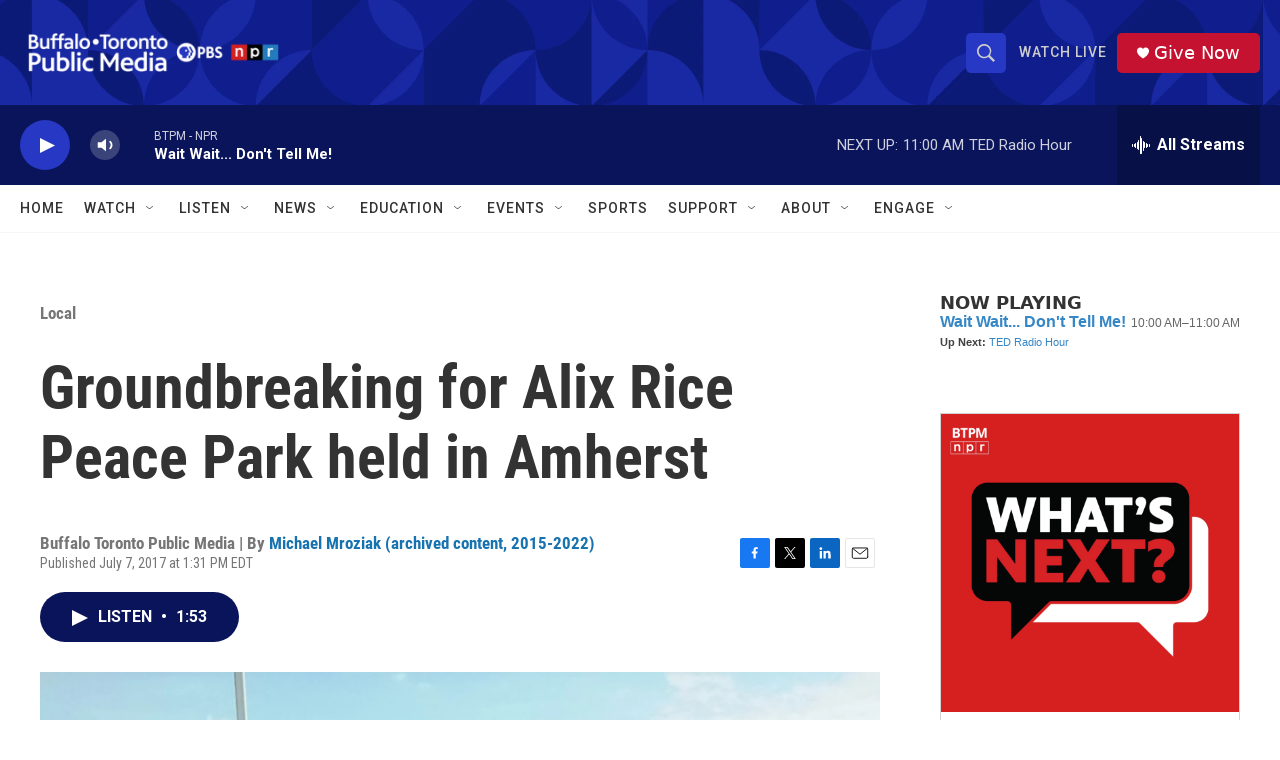

--- FILE ---
content_type: text/html; charset=utf-8
request_url: https://www.google.com/recaptcha/api2/aframe
body_size: 182
content:
<!DOCTYPE HTML><html><head><meta http-equiv="content-type" content="text/html; charset=UTF-8"></head><body><script nonce="6P4sH7PYcJaytzMxys09yA">/** Anti-fraud and anti-abuse applications only. See google.com/recaptcha */ try{var clients={'sodar':'https://pagead2.googlesyndication.com/pagead/sodar?'};window.addEventListener("message",function(a){try{if(a.source===window.parent){var b=JSON.parse(a.data);var c=clients[b['id']];if(c){var d=document.createElement('img');d.src=c+b['params']+'&rc='+(localStorage.getItem("rc::a")?sessionStorage.getItem("rc::b"):"");window.document.body.appendChild(d);sessionStorage.setItem("rc::e",parseInt(sessionStorage.getItem("rc::e")||0)+1);localStorage.setItem("rc::h",'1769356421979');}}}catch(b){}});window.parent.postMessage("_grecaptcha_ready", "*");}catch(b){}</script></body></html>

--- FILE ---
content_type: text/javascript; charset=utf-8
request_url: https://api.composer.nprstations.org/v1/widget/5187ee74e1c8443f998a43cf/now?bust=411417707&callback=jQuery17206245109821501358_1769356420991&format=jsonp&date=2026-01-25&times=true&_=1769356421189
body_size: 392
content:
/**/ typeof jQuery17206245109821501358_1769356420991 === 'function' && jQuery17206245109821501358_1769356420991("<!--NOW PLAYING WIDGET --><div class=\"whatson-block\"><div class=\"whatson-program\"><a href=\"http://news.wbfo.org/programs/wait-wait-dont-tell-me-wbfo\" target=\"_blank\" class=\"whatson-programName\">Wait Wait... Don't Tell Me!</a><span>10:00 AM&#8211;11:00 AM</span></div><p><b>Up Next: </b><a href=\"http://www.npr.org/programs/ted-radio-hour/\" target=\"_blank\">TED Radio Hour</a></p></div>");